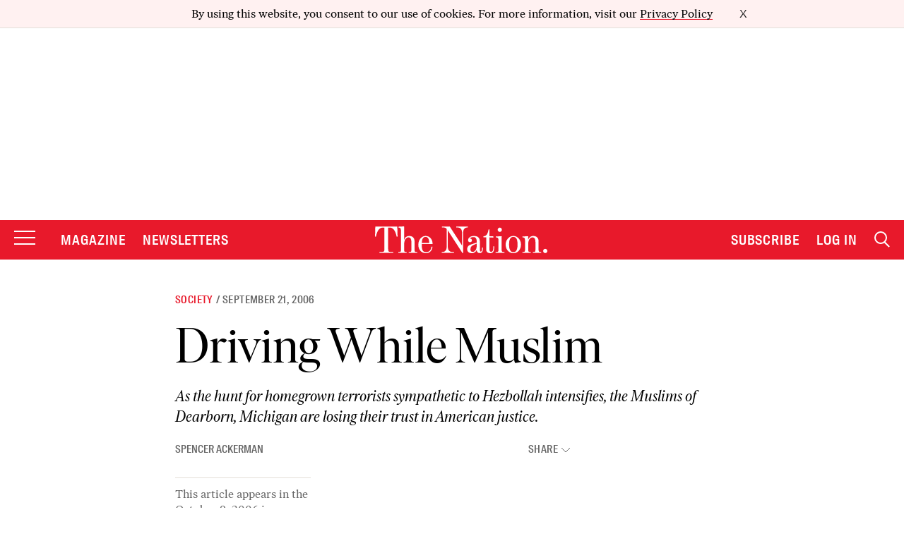

--- FILE ---
content_type: text/html; charset=utf-8
request_url: https://www.google.com/recaptcha/api2/anchor?ar=1&k=6LeP9_UZAAAAALS1EHTemzatNIX2xPAvIDXJS7ki&co=aHR0cHM6Ly93d3cudGhlbmF0aW9uLmNvbTo0NDM.&hl=en&v=N67nZn4AqZkNcbeMu4prBgzg&size=invisible&anchor-ms=20000&execute-ms=30000&cb=uvv18jjuly4s
body_size: 48272
content:
<!DOCTYPE HTML><html dir="ltr" lang="en"><head><meta http-equiv="Content-Type" content="text/html; charset=UTF-8">
<meta http-equiv="X-UA-Compatible" content="IE=edge">
<title>reCAPTCHA</title>
<style type="text/css">
/* cyrillic-ext */
@font-face {
  font-family: 'Roboto';
  font-style: normal;
  font-weight: 400;
  font-stretch: 100%;
  src: url(//fonts.gstatic.com/s/roboto/v48/KFO7CnqEu92Fr1ME7kSn66aGLdTylUAMa3GUBHMdazTgWw.woff2) format('woff2');
  unicode-range: U+0460-052F, U+1C80-1C8A, U+20B4, U+2DE0-2DFF, U+A640-A69F, U+FE2E-FE2F;
}
/* cyrillic */
@font-face {
  font-family: 'Roboto';
  font-style: normal;
  font-weight: 400;
  font-stretch: 100%;
  src: url(//fonts.gstatic.com/s/roboto/v48/KFO7CnqEu92Fr1ME7kSn66aGLdTylUAMa3iUBHMdazTgWw.woff2) format('woff2');
  unicode-range: U+0301, U+0400-045F, U+0490-0491, U+04B0-04B1, U+2116;
}
/* greek-ext */
@font-face {
  font-family: 'Roboto';
  font-style: normal;
  font-weight: 400;
  font-stretch: 100%;
  src: url(//fonts.gstatic.com/s/roboto/v48/KFO7CnqEu92Fr1ME7kSn66aGLdTylUAMa3CUBHMdazTgWw.woff2) format('woff2');
  unicode-range: U+1F00-1FFF;
}
/* greek */
@font-face {
  font-family: 'Roboto';
  font-style: normal;
  font-weight: 400;
  font-stretch: 100%;
  src: url(//fonts.gstatic.com/s/roboto/v48/KFO7CnqEu92Fr1ME7kSn66aGLdTylUAMa3-UBHMdazTgWw.woff2) format('woff2');
  unicode-range: U+0370-0377, U+037A-037F, U+0384-038A, U+038C, U+038E-03A1, U+03A3-03FF;
}
/* math */
@font-face {
  font-family: 'Roboto';
  font-style: normal;
  font-weight: 400;
  font-stretch: 100%;
  src: url(//fonts.gstatic.com/s/roboto/v48/KFO7CnqEu92Fr1ME7kSn66aGLdTylUAMawCUBHMdazTgWw.woff2) format('woff2');
  unicode-range: U+0302-0303, U+0305, U+0307-0308, U+0310, U+0312, U+0315, U+031A, U+0326-0327, U+032C, U+032F-0330, U+0332-0333, U+0338, U+033A, U+0346, U+034D, U+0391-03A1, U+03A3-03A9, U+03B1-03C9, U+03D1, U+03D5-03D6, U+03F0-03F1, U+03F4-03F5, U+2016-2017, U+2034-2038, U+203C, U+2040, U+2043, U+2047, U+2050, U+2057, U+205F, U+2070-2071, U+2074-208E, U+2090-209C, U+20D0-20DC, U+20E1, U+20E5-20EF, U+2100-2112, U+2114-2115, U+2117-2121, U+2123-214F, U+2190, U+2192, U+2194-21AE, U+21B0-21E5, U+21F1-21F2, U+21F4-2211, U+2213-2214, U+2216-22FF, U+2308-230B, U+2310, U+2319, U+231C-2321, U+2336-237A, U+237C, U+2395, U+239B-23B7, U+23D0, U+23DC-23E1, U+2474-2475, U+25AF, U+25B3, U+25B7, U+25BD, U+25C1, U+25CA, U+25CC, U+25FB, U+266D-266F, U+27C0-27FF, U+2900-2AFF, U+2B0E-2B11, U+2B30-2B4C, U+2BFE, U+3030, U+FF5B, U+FF5D, U+1D400-1D7FF, U+1EE00-1EEFF;
}
/* symbols */
@font-face {
  font-family: 'Roboto';
  font-style: normal;
  font-weight: 400;
  font-stretch: 100%;
  src: url(//fonts.gstatic.com/s/roboto/v48/KFO7CnqEu92Fr1ME7kSn66aGLdTylUAMaxKUBHMdazTgWw.woff2) format('woff2');
  unicode-range: U+0001-000C, U+000E-001F, U+007F-009F, U+20DD-20E0, U+20E2-20E4, U+2150-218F, U+2190, U+2192, U+2194-2199, U+21AF, U+21E6-21F0, U+21F3, U+2218-2219, U+2299, U+22C4-22C6, U+2300-243F, U+2440-244A, U+2460-24FF, U+25A0-27BF, U+2800-28FF, U+2921-2922, U+2981, U+29BF, U+29EB, U+2B00-2BFF, U+4DC0-4DFF, U+FFF9-FFFB, U+10140-1018E, U+10190-1019C, U+101A0, U+101D0-101FD, U+102E0-102FB, U+10E60-10E7E, U+1D2C0-1D2D3, U+1D2E0-1D37F, U+1F000-1F0FF, U+1F100-1F1AD, U+1F1E6-1F1FF, U+1F30D-1F30F, U+1F315, U+1F31C, U+1F31E, U+1F320-1F32C, U+1F336, U+1F378, U+1F37D, U+1F382, U+1F393-1F39F, U+1F3A7-1F3A8, U+1F3AC-1F3AF, U+1F3C2, U+1F3C4-1F3C6, U+1F3CA-1F3CE, U+1F3D4-1F3E0, U+1F3ED, U+1F3F1-1F3F3, U+1F3F5-1F3F7, U+1F408, U+1F415, U+1F41F, U+1F426, U+1F43F, U+1F441-1F442, U+1F444, U+1F446-1F449, U+1F44C-1F44E, U+1F453, U+1F46A, U+1F47D, U+1F4A3, U+1F4B0, U+1F4B3, U+1F4B9, U+1F4BB, U+1F4BF, U+1F4C8-1F4CB, U+1F4D6, U+1F4DA, U+1F4DF, U+1F4E3-1F4E6, U+1F4EA-1F4ED, U+1F4F7, U+1F4F9-1F4FB, U+1F4FD-1F4FE, U+1F503, U+1F507-1F50B, U+1F50D, U+1F512-1F513, U+1F53E-1F54A, U+1F54F-1F5FA, U+1F610, U+1F650-1F67F, U+1F687, U+1F68D, U+1F691, U+1F694, U+1F698, U+1F6AD, U+1F6B2, U+1F6B9-1F6BA, U+1F6BC, U+1F6C6-1F6CF, U+1F6D3-1F6D7, U+1F6E0-1F6EA, U+1F6F0-1F6F3, U+1F6F7-1F6FC, U+1F700-1F7FF, U+1F800-1F80B, U+1F810-1F847, U+1F850-1F859, U+1F860-1F887, U+1F890-1F8AD, U+1F8B0-1F8BB, U+1F8C0-1F8C1, U+1F900-1F90B, U+1F93B, U+1F946, U+1F984, U+1F996, U+1F9E9, U+1FA00-1FA6F, U+1FA70-1FA7C, U+1FA80-1FA89, U+1FA8F-1FAC6, U+1FACE-1FADC, U+1FADF-1FAE9, U+1FAF0-1FAF8, U+1FB00-1FBFF;
}
/* vietnamese */
@font-face {
  font-family: 'Roboto';
  font-style: normal;
  font-weight: 400;
  font-stretch: 100%;
  src: url(//fonts.gstatic.com/s/roboto/v48/KFO7CnqEu92Fr1ME7kSn66aGLdTylUAMa3OUBHMdazTgWw.woff2) format('woff2');
  unicode-range: U+0102-0103, U+0110-0111, U+0128-0129, U+0168-0169, U+01A0-01A1, U+01AF-01B0, U+0300-0301, U+0303-0304, U+0308-0309, U+0323, U+0329, U+1EA0-1EF9, U+20AB;
}
/* latin-ext */
@font-face {
  font-family: 'Roboto';
  font-style: normal;
  font-weight: 400;
  font-stretch: 100%;
  src: url(//fonts.gstatic.com/s/roboto/v48/KFO7CnqEu92Fr1ME7kSn66aGLdTylUAMa3KUBHMdazTgWw.woff2) format('woff2');
  unicode-range: U+0100-02BA, U+02BD-02C5, U+02C7-02CC, U+02CE-02D7, U+02DD-02FF, U+0304, U+0308, U+0329, U+1D00-1DBF, U+1E00-1E9F, U+1EF2-1EFF, U+2020, U+20A0-20AB, U+20AD-20C0, U+2113, U+2C60-2C7F, U+A720-A7FF;
}
/* latin */
@font-face {
  font-family: 'Roboto';
  font-style: normal;
  font-weight: 400;
  font-stretch: 100%;
  src: url(//fonts.gstatic.com/s/roboto/v48/KFO7CnqEu92Fr1ME7kSn66aGLdTylUAMa3yUBHMdazQ.woff2) format('woff2');
  unicode-range: U+0000-00FF, U+0131, U+0152-0153, U+02BB-02BC, U+02C6, U+02DA, U+02DC, U+0304, U+0308, U+0329, U+2000-206F, U+20AC, U+2122, U+2191, U+2193, U+2212, U+2215, U+FEFF, U+FFFD;
}
/* cyrillic-ext */
@font-face {
  font-family: 'Roboto';
  font-style: normal;
  font-weight: 500;
  font-stretch: 100%;
  src: url(//fonts.gstatic.com/s/roboto/v48/KFO7CnqEu92Fr1ME7kSn66aGLdTylUAMa3GUBHMdazTgWw.woff2) format('woff2');
  unicode-range: U+0460-052F, U+1C80-1C8A, U+20B4, U+2DE0-2DFF, U+A640-A69F, U+FE2E-FE2F;
}
/* cyrillic */
@font-face {
  font-family: 'Roboto';
  font-style: normal;
  font-weight: 500;
  font-stretch: 100%;
  src: url(//fonts.gstatic.com/s/roboto/v48/KFO7CnqEu92Fr1ME7kSn66aGLdTylUAMa3iUBHMdazTgWw.woff2) format('woff2');
  unicode-range: U+0301, U+0400-045F, U+0490-0491, U+04B0-04B1, U+2116;
}
/* greek-ext */
@font-face {
  font-family: 'Roboto';
  font-style: normal;
  font-weight: 500;
  font-stretch: 100%;
  src: url(//fonts.gstatic.com/s/roboto/v48/KFO7CnqEu92Fr1ME7kSn66aGLdTylUAMa3CUBHMdazTgWw.woff2) format('woff2');
  unicode-range: U+1F00-1FFF;
}
/* greek */
@font-face {
  font-family: 'Roboto';
  font-style: normal;
  font-weight: 500;
  font-stretch: 100%;
  src: url(//fonts.gstatic.com/s/roboto/v48/KFO7CnqEu92Fr1ME7kSn66aGLdTylUAMa3-UBHMdazTgWw.woff2) format('woff2');
  unicode-range: U+0370-0377, U+037A-037F, U+0384-038A, U+038C, U+038E-03A1, U+03A3-03FF;
}
/* math */
@font-face {
  font-family: 'Roboto';
  font-style: normal;
  font-weight: 500;
  font-stretch: 100%;
  src: url(//fonts.gstatic.com/s/roboto/v48/KFO7CnqEu92Fr1ME7kSn66aGLdTylUAMawCUBHMdazTgWw.woff2) format('woff2');
  unicode-range: U+0302-0303, U+0305, U+0307-0308, U+0310, U+0312, U+0315, U+031A, U+0326-0327, U+032C, U+032F-0330, U+0332-0333, U+0338, U+033A, U+0346, U+034D, U+0391-03A1, U+03A3-03A9, U+03B1-03C9, U+03D1, U+03D5-03D6, U+03F0-03F1, U+03F4-03F5, U+2016-2017, U+2034-2038, U+203C, U+2040, U+2043, U+2047, U+2050, U+2057, U+205F, U+2070-2071, U+2074-208E, U+2090-209C, U+20D0-20DC, U+20E1, U+20E5-20EF, U+2100-2112, U+2114-2115, U+2117-2121, U+2123-214F, U+2190, U+2192, U+2194-21AE, U+21B0-21E5, U+21F1-21F2, U+21F4-2211, U+2213-2214, U+2216-22FF, U+2308-230B, U+2310, U+2319, U+231C-2321, U+2336-237A, U+237C, U+2395, U+239B-23B7, U+23D0, U+23DC-23E1, U+2474-2475, U+25AF, U+25B3, U+25B7, U+25BD, U+25C1, U+25CA, U+25CC, U+25FB, U+266D-266F, U+27C0-27FF, U+2900-2AFF, U+2B0E-2B11, U+2B30-2B4C, U+2BFE, U+3030, U+FF5B, U+FF5D, U+1D400-1D7FF, U+1EE00-1EEFF;
}
/* symbols */
@font-face {
  font-family: 'Roboto';
  font-style: normal;
  font-weight: 500;
  font-stretch: 100%;
  src: url(//fonts.gstatic.com/s/roboto/v48/KFO7CnqEu92Fr1ME7kSn66aGLdTylUAMaxKUBHMdazTgWw.woff2) format('woff2');
  unicode-range: U+0001-000C, U+000E-001F, U+007F-009F, U+20DD-20E0, U+20E2-20E4, U+2150-218F, U+2190, U+2192, U+2194-2199, U+21AF, U+21E6-21F0, U+21F3, U+2218-2219, U+2299, U+22C4-22C6, U+2300-243F, U+2440-244A, U+2460-24FF, U+25A0-27BF, U+2800-28FF, U+2921-2922, U+2981, U+29BF, U+29EB, U+2B00-2BFF, U+4DC0-4DFF, U+FFF9-FFFB, U+10140-1018E, U+10190-1019C, U+101A0, U+101D0-101FD, U+102E0-102FB, U+10E60-10E7E, U+1D2C0-1D2D3, U+1D2E0-1D37F, U+1F000-1F0FF, U+1F100-1F1AD, U+1F1E6-1F1FF, U+1F30D-1F30F, U+1F315, U+1F31C, U+1F31E, U+1F320-1F32C, U+1F336, U+1F378, U+1F37D, U+1F382, U+1F393-1F39F, U+1F3A7-1F3A8, U+1F3AC-1F3AF, U+1F3C2, U+1F3C4-1F3C6, U+1F3CA-1F3CE, U+1F3D4-1F3E0, U+1F3ED, U+1F3F1-1F3F3, U+1F3F5-1F3F7, U+1F408, U+1F415, U+1F41F, U+1F426, U+1F43F, U+1F441-1F442, U+1F444, U+1F446-1F449, U+1F44C-1F44E, U+1F453, U+1F46A, U+1F47D, U+1F4A3, U+1F4B0, U+1F4B3, U+1F4B9, U+1F4BB, U+1F4BF, U+1F4C8-1F4CB, U+1F4D6, U+1F4DA, U+1F4DF, U+1F4E3-1F4E6, U+1F4EA-1F4ED, U+1F4F7, U+1F4F9-1F4FB, U+1F4FD-1F4FE, U+1F503, U+1F507-1F50B, U+1F50D, U+1F512-1F513, U+1F53E-1F54A, U+1F54F-1F5FA, U+1F610, U+1F650-1F67F, U+1F687, U+1F68D, U+1F691, U+1F694, U+1F698, U+1F6AD, U+1F6B2, U+1F6B9-1F6BA, U+1F6BC, U+1F6C6-1F6CF, U+1F6D3-1F6D7, U+1F6E0-1F6EA, U+1F6F0-1F6F3, U+1F6F7-1F6FC, U+1F700-1F7FF, U+1F800-1F80B, U+1F810-1F847, U+1F850-1F859, U+1F860-1F887, U+1F890-1F8AD, U+1F8B0-1F8BB, U+1F8C0-1F8C1, U+1F900-1F90B, U+1F93B, U+1F946, U+1F984, U+1F996, U+1F9E9, U+1FA00-1FA6F, U+1FA70-1FA7C, U+1FA80-1FA89, U+1FA8F-1FAC6, U+1FACE-1FADC, U+1FADF-1FAE9, U+1FAF0-1FAF8, U+1FB00-1FBFF;
}
/* vietnamese */
@font-face {
  font-family: 'Roboto';
  font-style: normal;
  font-weight: 500;
  font-stretch: 100%;
  src: url(//fonts.gstatic.com/s/roboto/v48/KFO7CnqEu92Fr1ME7kSn66aGLdTylUAMa3OUBHMdazTgWw.woff2) format('woff2');
  unicode-range: U+0102-0103, U+0110-0111, U+0128-0129, U+0168-0169, U+01A0-01A1, U+01AF-01B0, U+0300-0301, U+0303-0304, U+0308-0309, U+0323, U+0329, U+1EA0-1EF9, U+20AB;
}
/* latin-ext */
@font-face {
  font-family: 'Roboto';
  font-style: normal;
  font-weight: 500;
  font-stretch: 100%;
  src: url(//fonts.gstatic.com/s/roboto/v48/KFO7CnqEu92Fr1ME7kSn66aGLdTylUAMa3KUBHMdazTgWw.woff2) format('woff2');
  unicode-range: U+0100-02BA, U+02BD-02C5, U+02C7-02CC, U+02CE-02D7, U+02DD-02FF, U+0304, U+0308, U+0329, U+1D00-1DBF, U+1E00-1E9F, U+1EF2-1EFF, U+2020, U+20A0-20AB, U+20AD-20C0, U+2113, U+2C60-2C7F, U+A720-A7FF;
}
/* latin */
@font-face {
  font-family: 'Roboto';
  font-style: normal;
  font-weight: 500;
  font-stretch: 100%;
  src: url(//fonts.gstatic.com/s/roboto/v48/KFO7CnqEu92Fr1ME7kSn66aGLdTylUAMa3yUBHMdazQ.woff2) format('woff2');
  unicode-range: U+0000-00FF, U+0131, U+0152-0153, U+02BB-02BC, U+02C6, U+02DA, U+02DC, U+0304, U+0308, U+0329, U+2000-206F, U+20AC, U+2122, U+2191, U+2193, U+2212, U+2215, U+FEFF, U+FFFD;
}
/* cyrillic-ext */
@font-face {
  font-family: 'Roboto';
  font-style: normal;
  font-weight: 900;
  font-stretch: 100%;
  src: url(//fonts.gstatic.com/s/roboto/v48/KFO7CnqEu92Fr1ME7kSn66aGLdTylUAMa3GUBHMdazTgWw.woff2) format('woff2');
  unicode-range: U+0460-052F, U+1C80-1C8A, U+20B4, U+2DE0-2DFF, U+A640-A69F, U+FE2E-FE2F;
}
/* cyrillic */
@font-face {
  font-family: 'Roboto';
  font-style: normal;
  font-weight: 900;
  font-stretch: 100%;
  src: url(//fonts.gstatic.com/s/roboto/v48/KFO7CnqEu92Fr1ME7kSn66aGLdTylUAMa3iUBHMdazTgWw.woff2) format('woff2');
  unicode-range: U+0301, U+0400-045F, U+0490-0491, U+04B0-04B1, U+2116;
}
/* greek-ext */
@font-face {
  font-family: 'Roboto';
  font-style: normal;
  font-weight: 900;
  font-stretch: 100%;
  src: url(//fonts.gstatic.com/s/roboto/v48/KFO7CnqEu92Fr1ME7kSn66aGLdTylUAMa3CUBHMdazTgWw.woff2) format('woff2');
  unicode-range: U+1F00-1FFF;
}
/* greek */
@font-face {
  font-family: 'Roboto';
  font-style: normal;
  font-weight: 900;
  font-stretch: 100%;
  src: url(//fonts.gstatic.com/s/roboto/v48/KFO7CnqEu92Fr1ME7kSn66aGLdTylUAMa3-UBHMdazTgWw.woff2) format('woff2');
  unicode-range: U+0370-0377, U+037A-037F, U+0384-038A, U+038C, U+038E-03A1, U+03A3-03FF;
}
/* math */
@font-face {
  font-family: 'Roboto';
  font-style: normal;
  font-weight: 900;
  font-stretch: 100%;
  src: url(//fonts.gstatic.com/s/roboto/v48/KFO7CnqEu92Fr1ME7kSn66aGLdTylUAMawCUBHMdazTgWw.woff2) format('woff2');
  unicode-range: U+0302-0303, U+0305, U+0307-0308, U+0310, U+0312, U+0315, U+031A, U+0326-0327, U+032C, U+032F-0330, U+0332-0333, U+0338, U+033A, U+0346, U+034D, U+0391-03A1, U+03A3-03A9, U+03B1-03C9, U+03D1, U+03D5-03D6, U+03F0-03F1, U+03F4-03F5, U+2016-2017, U+2034-2038, U+203C, U+2040, U+2043, U+2047, U+2050, U+2057, U+205F, U+2070-2071, U+2074-208E, U+2090-209C, U+20D0-20DC, U+20E1, U+20E5-20EF, U+2100-2112, U+2114-2115, U+2117-2121, U+2123-214F, U+2190, U+2192, U+2194-21AE, U+21B0-21E5, U+21F1-21F2, U+21F4-2211, U+2213-2214, U+2216-22FF, U+2308-230B, U+2310, U+2319, U+231C-2321, U+2336-237A, U+237C, U+2395, U+239B-23B7, U+23D0, U+23DC-23E1, U+2474-2475, U+25AF, U+25B3, U+25B7, U+25BD, U+25C1, U+25CA, U+25CC, U+25FB, U+266D-266F, U+27C0-27FF, U+2900-2AFF, U+2B0E-2B11, U+2B30-2B4C, U+2BFE, U+3030, U+FF5B, U+FF5D, U+1D400-1D7FF, U+1EE00-1EEFF;
}
/* symbols */
@font-face {
  font-family: 'Roboto';
  font-style: normal;
  font-weight: 900;
  font-stretch: 100%;
  src: url(//fonts.gstatic.com/s/roboto/v48/KFO7CnqEu92Fr1ME7kSn66aGLdTylUAMaxKUBHMdazTgWw.woff2) format('woff2');
  unicode-range: U+0001-000C, U+000E-001F, U+007F-009F, U+20DD-20E0, U+20E2-20E4, U+2150-218F, U+2190, U+2192, U+2194-2199, U+21AF, U+21E6-21F0, U+21F3, U+2218-2219, U+2299, U+22C4-22C6, U+2300-243F, U+2440-244A, U+2460-24FF, U+25A0-27BF, U+2800-28FF, U+2921-2922, U+2981, U+29BF, U+29EB, U+2B00-2BFF, U+4DC0-4DFF, U+FFF9-FFFB, U+10140-1018E, U+10190-1019C, U+101A0, U+101D0-101FD, U+102E0-102FB, U+10E60-10E7E, U+1D2C0-1D2D3, U+1D2E0-1D37F, U+1F000-1F0FF, U+1F100-1F1AD, U+1F1E6-1F1FF, U+1F30D-1F30F, U+1F315, U+1F31C, U+1F31E, U+1F320-1F32C, U+1F336, U+1F378, U+1F37D, U+1F382, U+1F393-1F39F, U+1F3A7-1F3A8, U+1F3AC-1F3AF, U+1F3C2, U+1F3C4-1F3C6, U+1F3CA-1F3CE, U+1F3D4-1F3E0, U+1F3ED, U+1F3F1-1F3F3, U+1F3F5-1F3F7, U+1F408, U+1F415, U+1F41F, U+1F426, U+1F43F, U+1F441-1F442, U+1F444, U+1F446-1F449, U+1F44C-1F44E, U+1F453, U+1F46A, U+1F47D, U+1F4A3, U+1F4B0, U+1F4B3, U+1F4B9, U+1F4BB, U+1F4BF, U+1F4C8-1F4CB, U+1F4D6, U+1F4DA, U+1F4DF, U+1F4E3-1F4E6, U+1F4EA-1F4ED, U+1F4F7, U+1F4F9-1F4FB, U+1F4FD-1F4FE, U+1F503, U+1F507-1F50B, U+1F50D, U+1F512-1F513, U+1F53E-1F54A, U+1F54F-1F5FA, U+1F610, U+1F650-1F67F, U+1F687, U+1F68D, U+1F691, U+1F694, U+1F698, U+1F6AD, U+1F6B2, U+1F6B9-1F6BA, U+1F6BC, U+1F6C6-1F6CF, U+1F6D3-1F6D7, U+1F6E0-1F6EA, U+1F6F0-1F6F3, U+1F6F7-1F6FC, U+1F700-1F7FF, U+1F800-1F80B, U+1F810-1F847, U+1F850-1F859, U+1F860-1F887, U+1F890-1F8AD, U+1F8B0-1F8BB, U+1F8C0-1F8C1, U+1F900-1F90B, U+1F93B, U+1F946, U+1F984, U+1F996, U+1F9E9, U+1FA00-1FA6F, U+1FA70-1FA7C, U+1FA80-1FA89, U+1FA8F-1FAC6, U+1FACE-1FADC, U+1FADF-1FAE9, U+1FAF0-1FAF8, U+1FB00-1FBFF;
}
/* vietnamese */
@font-face {
  font-family: 'Roboto';
  font-style: normal;
  font-weight: 900;
  font-stretch: 100%;
  src: url(//fonts.gstatic.com/s/roboto/v48/KFO7CnqEu92Fr1ME7kSn66aGLdTylUAMa3OUBHMdazTgWw.woff2) format('woff2');
  unicode-range: U+0102-0103, U+0110-0111, U+0128-0129, U+0168-0169, U+01A0-01A1, U+01AF-01B0, U+0300-0301, U+0303-0304, U+0308-0309, U+0323, U+0329, U+1EA0-1EF9, U+20AB;
}
/* latin-ext */
@font-face {
  font-family: 'Roboto';
  font-style: normal;
  font-weight: 900;
  font-stretch: 100%;
  src: url(//fonts.gstatic.com/s/roboto/v48/KFO7CnqEu92Fr1ME7kSn66aGLdTylUAMa3KUBHMdazTgWw.woff2) format('woff2');
  unicode-range: U+0100-02BA, U+02BD-02C5, U+02C7-02CC, U+02CE-02D7, U+02DD-02FF, U+0304, U+0308, U+0329, U+1D00-1DBF, U+1E00-1E9F, U+1EF2-1EFF, U+2020, U+20A0-20AB, U+20AD-20C0, U+2113, U+2C60-2C7F, U+A720-A7FF;
}
/* latin */
@font-face {
  font-family: 'Roboto';
  font-style: normal;
  font-weight: 900;
  font-stretch: 100%;
  src: url(//fonts.gstatic.com/s/roboto/v48/KFO7CnqEu92Fr1ME7kSn66aGLdTylUAMa3yUBHMdazQ.woff2) format('woff2');
  unicode-range: U+0000-00FF, U+0131, U+0152-0153, U+02BB-02BC, U+02C6, U+02DA, U+02DC, U+0304, U+0308, U+0329, U+2000-206F, U+20AC, U+2122, U+2191, U+2193, U+2212, U+2215, U+FEFF, U+FFFD;
}

</style>
<link rel="stylesheet" type="text/css" href="https://www.gstatic.com/recaptcha/releases/N67nZn4AqZkNcbeMu4prBgzg/styles__ltr.css">
<script nonce="7pRUtN3DIqcjHjaNeYlmkg" type="text/javascript">window['__recaptcha_api'] = 'https://www.google.com/recaptcha/api2/';</script>
<script type="text/javascript" src="https://www.gstatic.com/recaptcha/releases/N67nZn4AqZkNcbeMu4prBgzg/recaptcha__en.js" nonce="7pRUtN3DIqcjHjaNeYlmkg">
      
    </script></head>
<body><div id="rc-anchor-alert" class="rc-anchor-alert"></div>
<input type="hidden" id="recaptcha-token" value="[base64]">
<script type="text/javascript" nonce="7pRUtN3DIqcjHjaNeYlmkg">
      recaptcha.anchor.Main.init("[\x22ainput\x22,[\x22bgdata\x22,\x22\x22,\[base64]/[base64]/[base64]/[base64]/[base64]/UltsKytdPUU6KEU8MjA0OD9SW2wrK109RT4+NnwxOTI6KChFJjY0NTEyKT09NTUyOTYmJk0rMTxjLmxlbmd0aCYmKGMuY2hhckNvZGVBdChNKzEpJjY0NTEyKT09NTYzMjA/[base64]/[base64]/[base64]/[base64]/[base64]/[base64]/[base64]\x22,\[base64]\\u003d\\u003d\x22,\[base64]/[base64]/Dk8OKw48MYjTCucKgw5vCnxvDp8KhFcOTwq48PMOIJUXCosKEwp3DiFzDk05ewoFvKF0iZnwNwpsUwrLCs31aIcKpw4p0V8KWw7HChsO+woDDrQxxwrY0w6Mqw5tyRAXDozUeLMKGwozDiAbDsQVtNmPCvcO3LsOAw5vDjU/CrmlCw78Twr/[base64]/Du8Kbw6gxwo3CuWA1Q8KQEcKRwpECw74AwpMvD8KaWicfwq/Ds8Kkw6TCtWXDrMK2wrUew4gyTWMawq42EHVKdcK1woHDlA7CusOoDMOEwpJnwqTDoBxawrvDhMKewoJID8OsXcKjwrZtw5DDgcKLLcK8IjgAw5AnwrHCmcO1MMO9wonCmcKuwrLCvxYIAsKiw5gSSh53wq/ClRPDpjLCjcK5SEjCmQ7CjcKvMx1OcSErYMKOw6F/[base64]/w7PDg3wWLMOyw41KBBPDgFdswpTDpMOmFcKCb8KrwpghccOFw5fDksOQw4BFV8KXw6DDsSZQXsOew6/[base64]/H8Ofw4bCs3cfAgLCucK2OMKvw4oGw5BSw4zCtsKlFlQ3K3hrKcKraMOyDsOQZcOEAxtRBCJSwqsFJ8KKQsKIcMKgw4/DqMOtwq86wpXDox14w6tuwofCpcK9ZMKVMHEhwqDClV4bd21qexYiwpgbN8OYw4/DlxrDkVbCpR8hLsOdB8KAw6fDi8KXYR7Dl8KxbXrDgMOZCcOIFysUOcOJwpbDmsK9wqXCuF/DvMORNcKjw5LDq8OzS8K0AMOsw418Eyk6w7XCn1LCj8OtHnvDi2jDqFMvw4XCsW5+IcKFwrDCgGbCoSBUw4EXw7LChkrCt0HDvVjDtcKwMcO9w5RWUcO/JgvDg8Ocw4vCrHUJI8OuwpvDpHXCm15OI8OFb3TDh8K1bQ7Cq23Dq8KwDcK4wrF/GyjCqyHDuTIBw6vCj2jDisOhw7E+CTsqdxFHKAYKMcOqwoogfGbClsO9w5TDkMKTw4nDl2PCvsKOw6HDt8O+w4UNbijDulICw5HDjcO9U8Oqw77DiWPCgEk+woAqwpRrMMOGw43Cn8KjbilceSTDqW16wo/[base64]/ChgvCscOzRnRyU8OjIcOswpI6woXCmcKgVn9Pw7rCrmpwwp0zLsOzZjIVTDAIdMKCw6/DgcOxwqzChMOEw6J/[base64]/Cq8O7w7PDgcOfe8K7wp47w6vChsOiwo4zwpnDqhPCvxDCs0NLwpnChFfDrwhsdsO0WcONw55Jwo3Dm8OuTcKPUXRbT8OJw5rDmMOgwo3Dt8K+w7bCq8O9IsKKaQbCjwrDocOuwq7DvcOZw5LCj8KvI8O4w581fl10b3DDuMO6O8Ogwopyw6Uuw4DChMKbw5U/wozDvMKzXMOqw5Ayw6oQNMOIUgTCo3LCpXkNw4DCo8K8NA/[base64]/DmkPDjk3DoMOVw7DCqWQMLC7DlcORwoImwrBnD8KdbkXCv8KNwojDpRMWGHjDlcO7w7spElvDs8OFwp1awrLDhsOQZUJXbsKRw7Agwp7Do8O5d8KKw4LCtsKbw4gbflksw4HCmgrCo8KLwo/CpsKlLsOgwrDCvi5vw6jCrXoFwq/Ckno2wqgDwobDgXg2wrdkw7rCjsOBc2XDp1zDnSzCqRw6w6/DlVDDuxXDqkDCosKsw4rCv0MSccODwojDgwlVwrHDqxvCuX/DlMK3YMOaRHHCjMOUw4/[base64]/[base64]/Dn2nDinHDpVANw4lTEsOiVlvCn8K0w4BqAMKtFHvDowk2wqfCtsOwQcOrw59eDMOLw6dbYsOdwrI6NcKrYMO8eHwww5HDiCTDv8KTcMKUwq/[base64]/cGzDjEAgw4jCtTTDmcOWPMOfCzJSw43CoSkRwoNgQsKuH0HDg8Ojw75nwqPCh8KUWMOTwqwFKMKxHMOsw7U7w55Dw6vChcK9wqJlw4TCtcKYwrHDr8KrN8OCw6gFYEFsd8O6TnnCkD/[base64]/K0HDoMK4w7sQwqzDu3FDwpHCqC1dLsK5cMKtZGjCvjHDl8KbH8OYwo/DgsOYGsKWa8KwNUcHw6xpwqHCgiRPUsO1wq8zw57CgsKSFwzDiMOLwrZ0BlDCny19wq3Dg0/[base64]/[base64]/DocKnwpvDo3XDvgJNwrc6w5LClX7Cv8OCw5QrAyxOPMOCw5/Dsltrw5zCl8KVSE3DncOPHsKUwowpwovDo282TS4zBEPCiHFfDMOJwq44w6t3wqJjwonCssKBw6gyVBc2OMK/w6txKcOZZ8OdEEXDvmsjwo7Ck0nCgMOoTEnDo8K6wqXCoEFiwqTCm8KQDMO6woXDvBQAcArCpcKuwrrCvcK1Mx9WeAwGbMKywq/[base64]/CoFrDuMOdwoRET8KnYGBBLF46wrrDrMOXa8KRw4HDnxx4S23DnDcBwp9ew5DCinhzaRd2wqTDtCQSKW87AcOOR8O6w5Znw7/[base64]/CrS/DoApWJcKTwo3Cs8Kbw6PDp8OlwrzDo8KSw5jCjcK4w6pQw5ZBJcOiQsKew4Zsw5jCki4KGksMA8OCIwQqfcKTOwzDgRhFC3cow5PDgsOow6bDqMO/WMKyfcKBW2FDw5N+wqrCrHoHSsKdfVHDnHTCqMKgFzfCpMKsDMOofUVlMsOrG8O9E1TDvi1Pwp0wwqAjYMKmw6fChsKAwo7ChcOPw4gNwq1BwoTDnl7Cl8KYwpPCgCDDo8Okwp9YJsKJNTLDksOaLMKWMMKRwqLCtm3CssKwS8OJHU4ywrPDvMK6w7dBCMOPw6/DphbDtMOWYMK3w5Iqwq7CiMOywrvCsxcww7J5w4jDt8OsF8KSw5zChMKzRsKBNxZcw4NGwo5SwoLDlzrCqcOYAhstw4PDmcKKViYVw6DCrMOLw7AlwpHDocODw4PDkV18bFrCtg8IwpHDrsOKBy3CvcKBE8KrG8O5wq7DoShkwqvCgWADP2TDs8OiTkpzNEx/[base64]/[base64]/[base64]/Dm0JOwr3CmSrCqMOTETUMw78fCWpww5HDkcOoDWzCsXYuW8OBLsKGAMKAZsOkw5VUwr/Cth8/FUXDvlrDnVfCmmtIdMK+w7FsC8KVFEAEwrfDhcKEPh9pLcOdKsKpwpLCswfCpDEucF9ewprDn2nDqHHCh1JIAQdgw7fCpmnDgcOsw55+w7Z2Aklsw50UK09KMcOBw78xw6ofw41Rw5nDusKdw4/[base64]/w5xyMiIJw4bCs3EJQsOCBsK/fMOow5wEfcKWwo3ClyUnRj8CVMKmCcOMw5VTNUnDjQ87E8OJw6DDkFXDjGdkwq/Dn1vCicKVw43CmTINZyVwKsOlw7wKV8KlwrzDrMO+wpjDiBUbw51ufn5qFcOrw7PCmnQXJsK/w6PCgRo/QGbCiStJdMKmVcO3eSHClcK9XcOhwrNFwoPDm3fClgpUERVmHXnDrsO4GE/DpcOnAcKSKkV1HsK1w5dFc8K8w5JAw53CvhPCjMKecGXDhB/[base64]/CtsK9Z8KdK2ByRD89OcKjwqrCv1PCpcOAVsO+w4zCoxHDq8OTwrURwog2wr01ZMKTNADDp8Kqw6DCg8OjwqsUw5ElCSXChUUCfMKQw6XCnljDosO7KsOkYcKWwopgw7/ChFzDiUZ6FMKwXsOLDxcvHcK0ZMOBwq8FOsO/c1DDrsKTw6rDlMKKNk3DgFUUZcOcI3/[base64]/LihkwobDjcOcGj8tQ2spwpvCgsKbwrfCssKHwqhXw7/[base64]/[base64]/CpXzDuEjDj0bDjsOSw7ltw6hawpDCr3BbUkJZw5YTbXLCg1kdCinClxPCoERHG1ohGU3Dv8OWKMOCasOPw4TCqxbDq8KyMsOhw49gVcO6cFHCk8KGFWFlP8OnH1XDgMOaRz3ClcKZw5rDhcObI8KDMcKYPgY7HGnDp8KDADHCuMKFw5nCuMO+fxrCgQhIA8KjLh/CnMKzw7RzNMOOw60/C8KvI8Kaw7rDmMKtwq/[base64]/Crh/[base64]/CoxbDq8KnVcOQw5ZZwrwdARJZVsKNw4HDtsObwr/Cg8KQGMOYSxPCjABGwr/CqcK5N8Kowog1w5lZIcOUw719XSfCtcOzwq5accKyOQXCgMOyfxkrU1gXU2fCtGVeMUDDl8KdC0BVaMOBSMOxw7zCj0TDj8Ojw4wxw6PCgjzCg8KtKG/ClcOZH8KWCEjCnUjDgENPwoh1w559wrfDiH7DksKuBV/CrMOSQ1XDoXnCjlgCw7HCnzIcwq5yw7TCn091wpALTMOzAsK9wr/Dj38sw5PCgMOJXMKjwpp/w5BnwoLDoAsnM1/[base64]/[base64]/[base64]/Dm8KjN8OqcsKzw6Q1wprCnmNHw6XCs8OjbsK6HF3Cq8KBw64lahPCo8OxXShAw7c7UMOOwqQ1w47CjhfCkFDCigPCnMOnMMKbw7/DhCLDksKnwp7DonhCPcKzCMKiw7vDn2fCpsKbN8OGw77CpMKRMVBmwpzCkFzCqBTDs0g5XMO4bnpzJMK/w7HCjsKOXGvDuC/DryzCksKew7cuwqkmW8OywqjDrsOdw598woFNXMOMdV05wqsFTGrDu8OgesK8w5HCvVooOVvDuhPDscOJw4fCvsODw7LDr3Y8woTDhE7CosOCw4s/w7bCgjpTesKhEMKPw6fCpMOqDjDCrnV5w4LCusKawo93wp/DrlnDtcOzRzU0cS0ie2wMeMK2w5DCkFxVbcOMw5Q+HcKBT3vCocKCwq7CgMOLwr5sTH4CJXcqdzhMS8Kkw7IGCEPCpcOcEsOSw4osfFvDtgbClFHCucKiwpTCnXN8RhQlwoVkNxjDoBhjwqsLNcKPwrTDtGTCucOjw69FwqbCmcKPTcOoTw/Ci8K+w7HDtMOpdMO+w7zCg8KuwoJTw6cww6pkw5zCn8OOw7JEwoHDncKjwo3CnzxDMMOSVMOGd2HCh2Egw4vCgEJww5vDuhpywpUywqLCrCDDhkxYBcK6wqhbcMOURMK9JsKnwp0Aw6PDoT/Cj8OHNkocHQnDnkLCpwIywrA6Y8OxB35VYcOuw7PCqkpGw6RGwqrCh0Vgw7zDsk47RAHCkMO5wp4mUcO2w5/Ci8OmwpRCNkvDhEo/JCMsKcO/MW1+QXTCvcOYRBMrZXZ3w4rDvsO5wp/Cq8O0YVwbI8KCwrw5woFfw6XDpsKjJTTCvx14f8KcWXrCp8OCOlzDgsODPcK/w41fwp/Dvj3DolbCvzLChH7DmWXDu8KxPDUUw5R4w4BdC8KVRcOWGQV2AA3Dn27DpD/DtVzDjkLDicKvwrlxwrfCs8KyD1nDrTTCjsODJCrCjBnCqMKzw7MENsK0NnQTw7PCpWbDkSPDg8KvaMO/wrHCpTQYQSTCkyzDnV3ClSwVYi/Cm8OywqM0w4rDu8KtehHCvyJ6H0LDs8K4wrLDgk3DusOUPwjCl8OMBXhyw4VUw5zDoMKSc0rCs8OpNyE9UcK+DxbDkAfDo8OHEH7CrSw0D8KZwrzCtsKiMMOiwp7CtxhhwpZCwpdnOQvCicO5LcKFwq15Z04gEw5hLsKhOzxlfHHDpB0IMU9kw5HDq3LClcOBw7/[base64]/DjcKLcMK9w7U/[base64]/DpMOJw68DZB7Dr8O7ZcKUw7c3ScOKw7rCqcOLwp7CosODA8OOwpnDisKZZ1oaRBRqP28owqI6RxZ0BWQJN8K+PcOZZXfDh8OyIjs/w7TDhR/Cv8KyLcO6FcOBwonCqng3YzJKw4pkXMKCwpcsOcOGwp/Ds3fCszYww7TDmmxhw6A1CiBgwpXCq8OQOjvDrcOaNsOyZsKQcsOew6jCiHTDiMKdPMOdKGLDhRrCn8ODw4LCglNuVMOnw5koFUgQImvClX5hdsK7w71Twq41fB/ChEnDonczwooWw53DncO9w5/DucOOABJRwrZHZMKWSgwIByXCiXtdTARXw5YZe11pdnRwRXJUH3U1w5cET3XCgMOhc8Ouw6DCrAjCo8OLQMOEZHQlwpbDocKeHxMDwp1tWcK5w4TDmQvDq8KEb1bChsKXw77Dn8OEw544wpzCgcOGV10ew4zCijbClT/CoW8lSDoRZh80w7TCtcOmw7sJw7LCl8OkXnfDjMOMXQnClg3DoxrDl31Zw4kPwrHCqRBiwpnCnQ5tY1/CrSgSdUDDtx4pw7vCt8OMTcOqwovCtMOnOcKLOMKrwrt8wpBuwrDCh2PCnwcSw5XCsAFEw6vCtwrDuMORM8ObRXFkPcK/[base64]/DuWZlwrbCtcKyRcODRsKMw6/DlFrCmVhaw7/[base64]/CqkrCognDgMKPSTg+wrnCt240w6jChRxNTW7Ct8Obw4A3w4/[base64]/Dm8KzSMOew5RXecKse8KOw5XCnMOVwpYdR8OswrjDrwHCt8O9wqvDscOJP3IbGC7Dt0LDiwYMXMKKOQHDiMKEw7YdFgkEwoXChMKJYzjClEBTw7fCtklGeMKQZsOaw6hkwo5VaCpPwonCvAnCjsKeIlQQViMsGHnCpMOHXRTDmxPCvxglYsOuwojCjsKCV0d/[base64]/DvzRRwpHDkMOeGXXCmBrCn8OzLsOwScKrYsOzwofCj34mwqQCwpvDjGjCkMOPCcOow5bDtcOTw54Uwrl2w4Y3Dh3DocKsBcOYScOVW0/DgR3DhMKSw5LDl3Ifwpd5w7vDh8Ogwo5WwrTCo8KfecKuAsKpe8KbE3jDtQwkwrvDu28SZzbClcOAYE1lI8OfKMKkw4JvY1HCjsKJfsOvLy/DjwvDlMKKw6LCqzt5w70Dwrdmw7fDnjHCgsKZFTIewowdw7/DncKIwoLDksO/wrxTwr/[base64]/Dsm1VZGvDvMO0N8OvIG4gW8OwHWXDpMOfB8K1wpXCksO0KcKkw53Dp2rDoAPCmmHCjsO9w6fDl8KGPUUOKW5JBTzChMODw53CgMKbwrnDucO7XsKoMRFHHDcawrQ6Z8OpBzHDicK/wq0Fw4/CgF41woPCh8OswpTChgfDrMO+wqnDhcKvwr52wqVJGsKlwrTDuMKVPcORNsOXwpPCksOFIV/CiDTDtGHCnMKVw7tMPUpaJMKzwqM1csKTwrPDgcOdODLDocOMCcOswqPCusK2EsK4OxQpXyTCo8K5XsOhS1NUw6vCqww1GsONOCVJwo/Dh8O8R1HDnsKwwpBJD8KQYMOHwqpOwqBHPMKfw6UFFV11dyIvdnHCvsOzP8KaDAXDh8KAB8KpfVEswrHCp8Oce8O8eyjDu8OYw5UjDsKjw4gnw4AmcRdtNMOADUbCuSDCncObA8OoDALCl8OJwoFMwqsywq/DqcOgwr3CuXAHw70zwqknLsK+BsOaRTsKJcKew4TCgjwuV33DqcOKejZhPcKVVh5qwoNjUB7Du8KoK8OrADfCv2/Cv3NAAMOSwphbcgslZmzDpMO6QGrCs8ObwpBnC8KZwp3Dv8KORcOqYcKxwoTDp8KQw5TDpUt3w7/CssOWTMK1fsO1Z8KzDXDCnErDrcOKN8KREiAzwo9hwqrCuUfDvWMiK8K2Cz3CilMPwoQCJm7DnArCin/CjmfDk8Oiw7rDgsOpwojDuSXDkmzCl8O0wqldNMK4w7Yfw5LCmG1hwoNSORbDv3/DiMKVw7swPH/CsgHDm8KcC2jDlFQSD1kiwpkrB8KBw6jCmMOBSsK/[base64]/CscKWeWhqdsKNe1NPwrzDpMKNw6nCmcOmKcOeF0V4ZRcPXTpfScOsZcK7wqPChsKiwogJw5bCtsOMwp9ZYMONSsOjfsOVw5oOwoXChMKgwp7DgsOhwqMtK1TCqHjClMOFSl/DpsOmw57DlWTDiXLCscKcwpBRB8O5CMOHw7XCgXPDoTdmwofDu8KSQcOsw5HDiMOew6B+QMOzw5HDtsOTKMK3woFmZMKIUiTDsMK7wonCuSoGw6fDjMKpeQHDn1zDp8KVw6tGw58bbsKOw4pLYcOIegnCoMKMBwnCnlfDnSVrb8ODOUXDiw/CrxvCoyTCu0XCjH0tYMKNT8K5wq7DiMKtw53CnAvDnUfCrU7CmsOlw7YCPE/DuDLCmDfCu8KMBMOuw7R4wpgdd8KcL3Q1w74FY0ZUw7DCgsO+OsORAlfDpDbCssOVwqHDjnVmw4jCrm/Dn2V0KSTDpjQ7ZDbCq8OjE8OEwpkMw4UywqUZcjNZF2zCjsKVwrDCsWNEw7HCoz/DhifDoMKjw4EdNm4tRcKew4XDm8ORZ8Oqw55FwqwLw4VURsKuwrd4w6gnwodhKsOjDClVGsKuwpULwqzCsMOawoJ+wpXDgQrDk0HCosOFLSJEP8Oaf8K/DUsXw4p0wo1Jw7Icwoopw6TCmzrDhcOZBsKOw5Jcw6nDuMKxf8Khw4fDlgJScwzDixPCtsKaD8KMN8OefBFjw5QDw7jCll0ewo/[base64]/DuMOywrEjKMKjPVwwXRjCgSlsw4xaA3prw4zClMKsw7bCunEew7nDm8OtMybCs8OAw5fDnMK/wrfCh3zDncK9dMOlTsKIwpDClMOjw6DCm8KCwo/[base64]/[base64]/w7I0N8KIwrUcw7DDr2RbfsOfJCjClsKyaw7DrjTCm3rCusOqwrHDuMK4JgbCosONfxcrwp0DJxp9wqIBZXrDnAfDgg5yPcOeV8OWw7fCgHrCqsOKw7nDhgXDtG3DkQXCiMK7woc0w6kXAlghBsK+wqHCigbCrsO6woTCrzpwH25cTh/[base64]/[base64]/[base64]/DvX82w7zDjMOtwqk7UB48O8OpwpjDrMOLaMKzw6BUwoIpZMKswo0HVsKWJWA4D2IZwp3Dr8OSwq/CscOkEB01wq9/UcKUMhXCi2/[base64]/Dl8K8wqDCqsOkw5ticsOURRzDjMO7GAZpw50SDj4xYMOALsOXHXfDk2khWDfDqWhSw5VIIFLDucO7JsOawqvDgyzCpMOpw4LCscK9PgVpwr3CksKow7lrwpdePcKgBsOEbcO8w55UwqnDiB3Cu8O0BBTCsDfDusKofETDvcOsXMO2w53Cp8O2woEpwqFCU2/DuMOjHxUewovCj1DCsUfDol4/DjRewrvDpQknLWDDt1PDgMOeQyx9w6pbCAo8L8K8U8O9NgjCklfDs8ObwrUJwodDan5ww7k9w6XCsDrCvXs+DsOKIGcwwpFRa8KxPsO/w4zCqTRJwpNqw6PCnFTCsE3Dq8OEFWLDlwHCgXtIwqADRjPCiMK/wpgqC8Ohw7/CiW/Crk/CkQd+XcOKQcOOVcOSGQorHWdswrkywp7DhFMuX8OwwojDtsO/wrw0CcOVM8KvwrNPw7NgU8K0w73CnRvDhTHCqsOfYijCtsKLNsKmwqzCtXRAGX/DrSHCvcOPw5RvBcOXFcKawq9ww6R7NFHDrcOQIcKDMRFAwqfDuw9rw6tjZFnCgwxSw49QwoxDw7clTTTCggfCt8Obw7DCu8KTw4rCrBvCg8ONwpEew4h/w7g6J8KvZsOXZcOOeD/CksOIw5DDkwrCvMKOwqwVw6PDs1rDhMKWwqHDk8OewqXClMO+dMKfK8OCck8kwpouw5l1CQ7CplzCm0HCkMOmw4UdVMOzVlMHwo8cGMOyFVMhwpnCuMOdw7/CksK1w4wFXcOMwpfDtCvCk8O7X8OsNhfCvcOncT/[base64]/[base64]/CnlUbwp9Lw5nDgMK9w5RDw6fCvMKxLx5Ew5UPa8K/[base64]/[base64]/CkUgrHlsuwqbCh0NkJmrDjxrDh8K5BcK4dQrDmG9bDsO0wpbCkRtNw67DkBPDrcOqF8Kcb2YBXMOVwq0/[base64]/[base64]/CrjtCMGvCs1PCsVk5w5fCtk3DqsK6w6/[base64]/DuDHDjsKNwqotwrnCkMOjCHrDtwBTbsKSwqXDssOTwqRcw4F/D8Ogw7pJRsOnRMOhw4PDuzUPwq7DoMOST8KAwqBrHkULwpR0wqvCtsO7wrjDpzvCtMO4dSzDg8OswqrDl0QPw5EJwrNoZ8OPw50PworCkAU3Rx5Awo7DrFnCsmMdwocLwrrDicK/UcKrwosrw5BuVcONwqRhw7oYw7rDilzCs8Kjw4QdNBBtwoBHPRjDgU7Dt1V/[base64]/[base64]/DqcKNXcOKfcKUw4hawr17wqnCnMKBw5zCocKswqgawoXCicOTwrnDhHnDmn57InpMamhhw4tGAsK7wqBkwqDDlkoSE1rCpnwuw7k0wrllw4LDmw/Cm18jw7DDtU9swpvDgQbDinADwodBw7kew4ATYjbCl8KmdMOAwrbCkcOawo57wq9JTjwRUhBERUvCoTkxZsOTw5zCiBU9OTzDtgoOXcKvw7DDoMK3a8OWw45vw7cEwrXDlhl/w6hrIw5GUTwGKcKDV8O3woRnwo/Dk8Kdwp5CJ8KqwqhqGcOQwr07EnoBwrh4w5PCiMOTF8OtwovDjcOow6bCqMONeGAkDSvCsjt+AsOMwpzDjgXDiijDlDzCm8OjwqY2DyLDpUvDmsKASsOjw6UJw4cNw5rCoMOpwqJDcSPCkBFAK38nwojDnsOkN8OhwoTCphFZwrcRHxLDvsODc8OaHMK5YsK8w5/CmV5Uw6PCvcKFwppJw5zCmR/CtcK5RMOCwrwqwpPClDXCgEdVXSPDhsKJw4ETE2rCkF7DpsKXUlbDrBU+BRLDjAjDl8Otw7o/Bh1/DMO7w63CuW9QwobCkMOmw6g4woR5w5Mkwo4nOMKpwrvCiMO/w4N2CAZPV8KUUEjCl8KnEMKRw7kpw4Inw61IYH47w6XCp8KVw4bCsk8Uw5IhwpJ3w4xzwrHColzDvxPDs8KCEQDCoMKUI2rCq8KZbHDCrcOxM0xaIy9vw7LDgk4HwpYRwrRzwocawqNCSSLDl2IsCcKew6/CrsKQPcK/ThXCoVc7wql9wqfCkMKrMGBjw7nCncK0M0PCgsKSw5LCmDPDjcOUwq5VBMKQw5EaTSrDq8OKwqrDiD/DiBzDvcOTXXDCm8OnAH7CpsKWw5sZwrrCgS1DwofCtF/[base64]/wrjDl2HCtFx4WsO7eRtxwpTDr1MMw4Y/[base64]/[base64]/[base64]/fC/[base64]/DtMO+JMKpRjnDjMKCw4vCt8KJwqMFK8KFw6zDnhwdE8KQwp8iXkRLbMO+wrMTDxxKwqglwoBPwozDoMKlw6l3w61bw7LCkSdLcsK3w7vCjcKlw5nDkhfDhMKrahcNw6ViPMKKw4IMKArCvxDCiwlTw6bDjwjDrQ/Cr8KYUsKLwrl9wpzDkHLDoT/CuMK7Hn/[base64]/w7dXwrTDksOiw7nDkMOVAMKJHTXCjsKqUsKVfE7ChMOjHF7DicO2Xy7Dg8KyZMO/[base64]/DhSVdwqg9w4fCisOHCAo0VMOrTyXDk3rCjAd/DRAXwoRbwpfCigDDqinDl1p4wqjCt2XDllVBwo0QwqzCuSrDtcOlw7URMmQjYMK0w7XCrMOmw5LDqMOpw4LCmkcZZ8O8w6d/[base64]/wrjDgsKRwoHDt2ZFewcMQCtjRMK7w7ZdH1/DksKEXcKJShLCtj3CrBLCmMO4w4/ChCjDjMKZwrzDssOBEMOVYMOtN1TCsH8FasK0w6DDtsK2w5vDqMKuw6Zpwp1gw7bDs8KTfsOEwrnCh0bDv8KIRVPChcOkwo0zPybCgMK7L8KxL8KRw7/DucK+YAzCuArCucKcw7c+wpVtw511QFgoKjZhwoLCnR/DsjZVTyxVw7stfwV5EcO5P3pZw7MyJiECwrAKdcKFLsKHfjrDq2bDlMKOw6XDhkbCusKzEBU1QEbCn8Klw6jDq8KoXsOCe8Orw67DrW/CvMKYRmXCncKjDcOZwqDDnMOfbA7Cn2/[base64]/[base64]/CrHZVPTfCqcO+wq44UhBxw57CnkVxwojClMKjAMOGwqwZwqMqwqUUwr8MwoPCmGvCm1bCiz/DiAXCqw16YsOLI8KqLV3DiA7CjR4mKsOJwpjChMKdwqEMasOtWMOHwpXDrcOpGBDDrsKawqI9wrwbw4bCqsOsMFTDlsKpVMOtw7bCksOOwqwKwqFhHifDg8OHS07Cm0rCnGYaMV9QfMKTw7PDrnYUPX/DscO/[base64]/DucKBwqx3w6c/w73Drw3CiWPCmMKWwofCv2HCg2XDm8OCwqwjwp5BwqlYL8KVwrLDri0TdsKKw4gSUcK/OMOnTsO6aylfCMKwTsOhaF1galJSw55Iw5TDj1IxesO4DVpRwq17GVrCugDDicO1wqcfwpvCs8KowqLDpnzDohoewpIxPcO4w4xUwqXDo8OBF8KQwqHCsyQhw64VOsK/w5khf2VJw6zDpcKiO8ONw5xGfQ/CmsODZMKSw4bCu8K/w7R8VcOwwq3CuMK6RMK6WVzDv8OPwrHCqB7DvRrDtsKOw7LCv8K3d8O3wpTCocOzV2DCqkHDnjfDi8OawoVfwpXDkQl/w5QKwq0PGcKGwrLDtwXDpcKPYMKfKCwFGcK6IFbCrMOGS2ZMIcKjc8Okw7MWw4zCsxhZQcORwosLNTzDqsKHwqnDgcKcwpsjw4zCoR4mG8KSw5JzdRHDtMKCHsK2wrzDssK/PMO0c8KRwo18TygbwqfDqwwiGsOmwqjCkj8ccsKSwp1uwpIqRChBwrFhYRsQwoI2w5sHWkFmwrbDpMKvwr0Iwpg2PgnDi8KAIxfDisOUJ8KCwpHCgy8pQ8KIwpVtwrlEw7JgwpknEG/DlG/DjcOtN8Kbw4pPfcK0w7PCncOZwqobwoEMSTgtwpnDvsOLNzNZfTzCvMO7wqAVw6gpV1Eew7DDgsO+w5DDiGTDsMOmwpAlD8OtW3UiNgtCw6LDkEXCnMOqUsOAwpgpw7wjw6ICaCLCn2lBf2NWfA\\u003d\\u003d\x22],null,[\x22conf\x22,null,\x226LeP9_UZAAAAALS1EHTemzatNIX2xPAvIDXJS7ki\x22,0,null,null,null,1,[21,125,63,73,95,87,41,43,42,83,102,105,109,121],[7059694,462],0,null,null,null,null,0,null,0,null,700,1,null,0,\[base64]/76lBhnEnQkZnOKMAhnM8xEZ\x22,0,0,null,null,1,null,0,0,null,null,null,0],\x22https://www.thenation.com:443\x22,null,[3,1,1],null,null,null,1,3600,[\x22https://www.google.com/intl/en/policies/privacy/\x22,\x22https://www.google.com/intl/en/policies/terms/\x22],\x22JXIs+d6pblzr2n3ywO5KKUEUBSPGoJnckoWX8uf/V/k\\u003d\x22,1,0,null,1,1769793620618,0,0,[97,112],null,[101,64,250,227],\x22RC-Wyq9uZ26cr5Z-Q\x22,null,null,null,null,null,\x220dAFcWeA7PYjNK_2wtGEkGPfdP6KWF-q06wlTPGmYmWtmrZiUV2GVZzV7zqx7YoEKXIRzB4MdaW1aIKCTSoW8MQ8uLWOO1z_TP0A\x22,1769876420463]");
    </script></body></html>

--- FILE ---
content_type: text/plain;charset=UTF-8
request_url: https://c.pub.network/v2/c
body_size: -263
content:
fd766c1c-6479-4872-90ed-20fb28e913c7

--- FILE ---
content_type: text/plain;charset=UTF-8
request_url: https://c.pub.network/v2/c
body_size: -113
content:
ed700cbd-c7eb-49f9-82a3-f52a06fc25c1